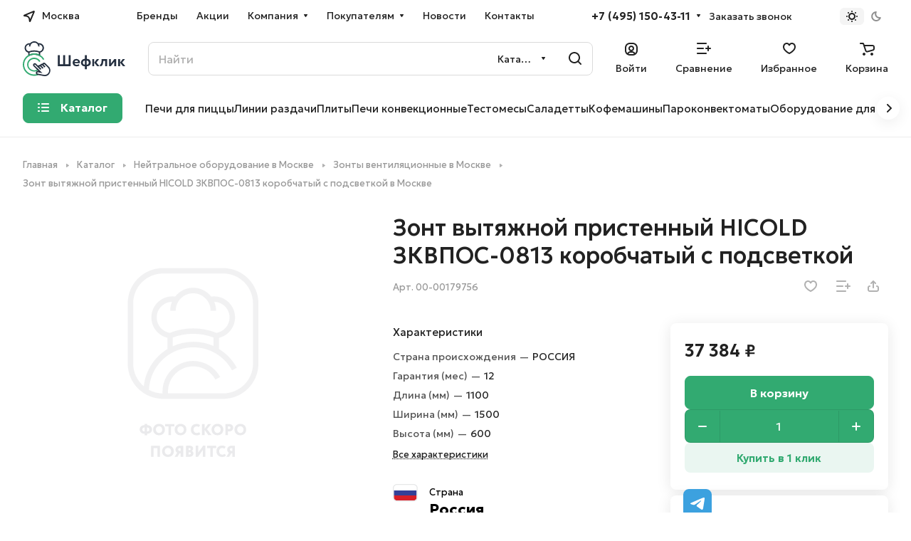

--- FILE ---
content_type: image/svg+xml
request_url: https://chefclick.ru/bitrix/templates/aspro-lite/images/svg/noimage_product.svg
body_size: 2515
content:
<?xml version="1.0" encoding="utf-8"?>
<!-- Generator: Adobe Illustrator 26.2.1, SVG Export Plug-In . SVG Version: 6.00 Build 0)  -->
<svg version="1.1" id="noimage_product.svg" xmlns="http://www.w3.org/2000/svg" xmlns:xlink="http://www.w3.org/1999/xlink"
	 x="0px" y="0px" width="450px" height="450px" viewBox="0 0 450 450" style="enable-background:new 0 0 450 450;"
	 xml:space="preserve">
<style type="text/css">
	.st0{fill:#FFFFFF;fill-opacity:0;}
	.st1{opacity:7.000000e-02;fill:#2B303E;enable-background:new    ;}
	.st2{opacity:0.1;enable-background:new    ;}
	.st3{fill:#2B303E;}
</style>
<rect id="Rectangle_658_copy_20_00000127738664447260385540000003965062561362623116_" y="0" class="st0" width="450" height="450"/>
<g>
	<path class="st1" d="M270.7,81.7h-91.4c-29.5,0-53.5,24-53.5,53.5v91.4c0,29.5,24,53.5,53.5,53.5h91.4c29.5,0,53.5-24,53.5-53.5
		v-91.4C324.2,105.7,300.2,81.7,270.7,81.7z M316,226.6c0,24.9-20.3,45.2-45.2,45.2H187c-0.1-0.9-0.1-1.8-0.1-2.7
		c0-21.1,17.2-38.3,38.3-38.3c14.1,0,27,7.7,33.7,20.1l7.3-3.9c-8.2-15-23.9-24.4-41-24.4c-25.7,0-46.6,20.9-46.6,46.6
		c0,0.9,0,1.8,0.1,2.7c-7.4-0.1-14.5-2-20.6-5.3c0.9-22.9,13.2-42.9,31.5-54.4l2.6-1.5c10-5.7,21.4-8.7,33-8.8
		c24.6,0,47.2,13.4,59,35l7.2-4c-6.5-11.9-15.9-21.6-27.1-28.4v-17c14.1-3.4,24.4-16.1,24.4-31c0-17.6-14.3-31.9-31.9-31.9
		c-1.4,0-2.8,0.1-4.3,0.3c-6.4-8.1-16.3-13.4-27.3-13.4c-11.1,0-21,5.2-27.3,13.4c-1.4-0.2-2.8-0.3-4.3-0.3
		c-17.6,0-31.9,14.3-31.9,31.9c0,14.9,10.3,27.6,24.4,31l0,17c-19.6,12-33.4,32.6-35.9,56.6c-9.8-8.3-16.1-20.7-16.1-34.6v-91.4
		c0-24.9,20.3-45.2,45.2-45.2h91.4c24.9,0,45.2,20.3,45.2,45.2V226.6z M198.6,146.4c0-14.6,11.9-26.5,26.5-26.5
		c14.6,0,26.5,11.9,26.5,26.5h8.3c0-4.8-1-9.3-2.7-13.5c12.8,0.3,23.2,10.8,23.2,23.7c0,11.6-8.4,21.5-19.8,23.4
		c-11.3-4.5-23.2-6.8-35.5-6.8c-12.3,0-24.2,2.3-35.5,6.8c-11.3-1.9-19.8-11.7-19.8-23.4c0-12.9,10.4-23.4,23.2-23.7
		c-1.7,4.1-2.7,8.7-2.7,13.5H198.6z M256,187v12.8c-9.5-4.1-19.9-6.3-30.3-6.3c-0.8,0-1.7,0-2.5,0.1c-10.3,0.3-20,2.6-28.9,6.6
		l0-13.2c9.8-3.7,20.2-5.6,30.9-5.6C235.8,181.4,246.2,183.3,256,187z"/>
	<g class="st2">
		<path class="st3" d="M155.2,335.4h-3.8v-2.3c-2.3,0-4.1-0.6-5.4-1.8c-1.3-1.2-2-2.8-2-4.8c0-2,0.7-3.6,2-4.7
			c1.4-1.1,3.2-1.7,5.4-1.8v-1.8h3.8v1.8c2.3,0,4.1,0.7,5.4,1.8c1.4,1.2,2.1,2.8,2.1,4.7c0,2-0.7,3.6-2.1,4.8
			c-1.4,1.2-3.2,1.8-5.4,1.8V335.4z M148,326.6c0,2,1.1,3,3.4,3v-6.1c-1.1,0-2,0.3-2.5,0.9C148.3,324.9,148,325.7,148,326.6z
			 M158.6,326.6c0-0.9-0.3-1.6-0.9-2.2c-0.6-0.5-1.4-0.8-2.6-0.9v6.1c1.2,0,2.1-0.3,2.6-0.8C158.4,328.3,158.6,327.6,158.6,326.6z"
			/>
		<path class="st3" d="M164.4,326.8c0-2.5,0.8-4.5,2.5-6.2c1.7-1.7,3.8-2.5,6.4-2.5c2.6,0,4.8,0.8,6.4,2.4c1.7,1.6,2.5,3.7,2.5,6.3
			c0,2.5-0.8,4.6-2.5,6.2c-1.7,1.6-3.8,2.4-6.4,2.4c-2.6,0-4.7-0.8-6.4-2.4C165.2,331.5,164.4,329.4,164.4,326.8z M168.5,326.8
			c0,1.4,0.5,2.6,1.4,3.6c0.9,1,2.1,1.5,3.4,1.5c1.5,0,2.7-0.5,3.6-1.4c0.8-1,1.3-2.2,1.3-3.7c0-1.5-0.5-2.7-1.4-3.7
			c-0.9-0.9-2.1-1.4-3.5-1.4c-1.4,0-2.6,0.5-3.5,1.4C168.9,324.1,168.5,325.3,168.5,326.8z"/>
		<path class="st3" d="M187.7,322h-5v-3.6h13.9v3.6h-5v13.2h-3.8V322z"/>
		<path class="st3" d="M197.1,326.8c0-2.5,0.8-4.5,2.5-6.2c1.7-1.7,3.8-2.5,6.4-2.5c2.6,0,4.8,0.8,6.4,2.4c1.7,1.6,2.5,3.7,2.5,6.3
			c0,2.5-0.8,4.6-2.5,6.2c-1.7,1.6-3.8,2.4-6.4,2.4c-2.6,0-4.7-0.8-6.4-2.4C197.9,331.5,197.1,329.4,197.1,326.8z M201.2,326.8
			c0,1.4,0.5,2.6,1.4,3.6c0.9,1,2.1,1.5,3.4,1.5c1.5,0,2.7-0.5,3.6-1.4c0.8-1,1.3-2.2,1.3-3.7c0-1.5-0.5-2.7-1.4-3.7
			c-0.9-0.9-2.1-1.4-3.5-1.4c-1.4,0-2.6,0.5-3.5,1.4C201.6,324.1,201.2,325.3,201.2,326.8z"/>
		<path class="st3" d="M234.4,330.7l1.5,2.9c-0.5,0.6-1.3,1-2.3,1.4c-1,0.4-2.1,0.5-3.2,0.5c-2.6,0-4.7-0.8-6.4-2.4
			c-1.6-1.6-2.4-3.7-2.4-6.3c0-2.5,0.8-4.6,2.3-6.2c1.5-1.6,3.7-2.4,6.5-2.4c1.1,0,2,0.2,2.9,0.5c0.9,0.3,1.6,0.7,2.2,1.3l-1.7,2.9
			c-1.1-0.7-2.3-1-3.4-1c-1.4,0-2.5,0.4-3.4,1.3c-0.9,0.9-1.3,2.1-1.3,3.7c0,1.5,0.5,2.7,1.4,3.7c0.9,0.9,2.2,1.4,3.7,1.4
			C232.1,331.9,233.3,331.5,234.4,330.7z"/>
		<path class="st3" d="M242.4,335.2h-3.8v-16.8h3.8v7.3l5.5-7.3h4.6l-6.3,7.7l6.8,9h-4.9l-5.7-8V335.2z"/>
		<path class="st3" d="M253.1,326.8c0-2.5,0.8-4.5,2.5-6.2c1.7-1.7,3.8-2.5,6.4-2.5c2.6,0,4.8,0.8,6.4,2.4c1.7,1.6,2.5,3.7,2.5,6.3
			c0,2.5-0.8,4.6-2.5,6.2c-1.7,1.6-3.8,2.4-6.4,2.4c-2.6,0-4.7-0.8-6.4-2.4C253.9,331.5,253.1,329.4,253.1,326.8z M257.1,326.8
			c0,1.4,0.5,2.6,1.4,3.6c0.9,1,2.1,1.5,3.4,1.5c1.5,0,2.7-0.5,3.6-1.4c0.8-1,1.3-2.2,1.3-3.7c0-1.5-0.5-2.7-1.4-3.7
			c-0.9-0.9-2.1-1.4-3.5-1.4c-1.4,0-2.6,0.5-3.5,1.4C257.6,324.1,257.1,325.3,257.1,326.8z"/>
		<path class="st3" d="M277.8,329.5v5.7H274v-16.8c0.7,0,1.5,0,2.4,0c0.9,0,1.8,0,2.7,0c2.4,0,4.1,0.5,5.2,1.6c1.1,1,1.6,2.3,1.6,4
			c0,1.6-0.6,2.9-1.7,4c-1.1,1.1-2.6,1.6-4.5,1.6C278.9,329.6,278.3,329.5,277.8,329.5z M279.5,322c0,0-0.1,0-0.2,0
			c-0.1,0-0.3,0-0.6,0c-0.3,0-0.6,0-0.9,0v3.8c0.7,0.1,1.3,0.1,1.8,0.1c0.7,0,1.2-0.2,1.6-0.5c0.4-0.3,0.6-0.9,0.6-1.5
			C281.8,322.6,281.1,322,279.5,322z"/>
		<path class="st3" d="M287.8,326.8c0-2.5,0.8-4.5,2.5-6.2c1.7-1.7,3.8-2.5,6.4-2.5c2.6,0,4.8,0.8,6.4,2.4c1.7,1.6,2.5,3.7,2.5,6.3
			c0,2.5-0.8,4.6-2.5,6.2c-1.7,1.6-3.8,2.4-6.4,2.4c-2.6,0-4.7-0.8-6.4-2.4C288.7,331.5,287.8,329.4,287.8,326.8z M291.9,326.8
			c0,1.4,0.5,2.6,1.4,3.6c0.9,1,2.1,1.5,3.4,1.5c1.5,0,2.7-0.5,3.6-1.4c0.8-1,1.3-2.2,1.3-3.7c0-1.5-0.5-2.7-1.4-3.7
			c-0.9-0.9-2.1-1.4-3.5-1.4c-1.4,0-2.6,0.5-3.5,1.4C292.4,324.1,291.9,325.3,291.9,326.8z"/>
		<path class="st3" d="M174.8,368.1H171v-13.2h-5.9v13.2h-3.8v-16.8h13.5V368.1z"/>
		<path class="st3" d="M178,359.7c0-2.5,0.8-4.5,2.5-6.2c1.7-1.7,3.8-2.5,6.4-2.5c2.6,0,4.8,0.8,6.4,2.4c1.7,1.6,2.5,3.7,2.5,6.3
			c0,2.5-0.8,4.6-2.5,6.2c-1.7,1.6-3.8,2.4-6.4,2.4c-2.6,0-4.7-0.8-6.4-2.4C178.8,364.4,178,362.3,178,359.7z M182,359.7
			c0,1.4,0.5,2.6,1.4,3.6c0.9,1,2.1,1.5,3.4,1.5c1.5,0,2.7-0.5,3.6-1.4c0.8-1,1.3-2.2,1.3-3.7c0-1.5-0.5-2.7-1.4-3.7
			c-0.9-0.9-2.1-1.4-3.5-1.4c-1.4,0-2.6,0.5-3.5,1.4C182.5,356.9,182,358.2,182,359.7z"/>
		<path class="st3" d="M210,368.1h-3.8v-5.4h-1.7l-3.2,5.4H197l3.9-6.2c-1.7-1-2.6-2.5-2.6-4.6c0-1.7,0.6-3.2,1.8-4.3
			c1.2-1.2,3-1.7,5.4-1.7c0.1,0,0.3,0,0.5,0c0.2,0,0.5,0,0.8,0c0.4,0,0.7,0,1,0c0.3,0,0.6,0,1,0c0.4,0,0.6,0,0.8,0
			c0.2,0,0.3,0,0.4,0V368.1z M204.2,359.1h2v-4.2c-0.3-0.1-0.7-0.1-1.4-0.1c-0.7,0-1.2,0.2-1.7,0.6c-0.5,0.4-0.7,0.9-0.7,1.6
			c0,0.6,0.2,1,0.5,1.4C203.2,358.7,203.6,359,204.2,359.1z"/>
		<path class="st3" d="M214.3,368v-16.7c1.9-0.1,3.6-0.1,5.1-0.1c1.9,0,3.3,0.4,4.2,1.1c1,0.7,1.4,1.8,1.4,3.1
			c0,1.6-0.6,2.9-1.9,3.7v0c0.7,0.3,1.3,0.7,1.7,1.4c0.4,0.7,0.7,1.5,0.7,2.4c0,1.7-0.6,3-1.8,3.9c-1.2,0.9-2.7,1.3-4.6,1.3
			C216.9,368.2,215.3,368.1,214.3,368z M219.4,354.8c-0.3,0-0.7,0-1.2,0.1v3h1.3c1.2,0,1.8-0.5,1.8-1.6c0-0.5-0.2-0.8-0.5-1.1
			C220.3,354.9,219.9,354.8,219.4,354.8z M219.6,361.3h-1.5v3.1c0.4,0.1,0.8,0.1,1.3,0.1c1.5,0,2.2-0.6,2.2-1.8
			C221.7,361.8,221,361.3,219.6,361.3z"/>
		<path class="st3" d="M239.9,357.6l-7.4,10.4h-3.4v-16.8h3.8v10.4l7.4-10.4h3.4v16.8h-3.8V357.6z"/>
		<path class="st3" d="M251.2,354.9h-5v-3.6H260v3.6h-5v13.2h-3.8V354.9z"/>
		<path class="st3" d="M273.3,363.5l1.5,2.9c-0.5,0.6-1.3,1-2.3,1.4c-1,0.4-2.1,0.5-3.2,0.5c-2.6,0-4.7-0.8-6.4-2.4
			c-1.6-1.6-2.4-3.7-2.4-6.3c0-2.5,0.8-4.6,2.3-6.2c1.5-1.6,3.7-2.4,6.5-2.4c1.1,0,2,0.2,2.9,0.5c0.9,0.3,1.6,0.7,2.2,1.3l-1.7,2.9
			c-1.1-0.7-2.3-1-3.4-1c-1.4,0-2.5,0.4-3.4,1.3c-0.9,0.9-1.3,2.1-1.3,3.7c0,1.5,0.5,2.7,1.4,3.7c0.9,0.9,2.2,1.4,3.7,1.4
			C271,364.7,272.2,364.3,273.3,363.5z"/>
		<path class="st3" d="M288.5,368.1h-3.8v-5.4H283l-3.2,5.4h-4.3l3.9-6.2c-1.7-1-2.6-2.5-2.6-4.6c0-1.7,0.6-3.2,1.8-4.3
			c1.2-1.2,3-1.7,5.4-1.7c0.1,0,0.3,0,0.5,0c0.2,0,0.5,0,0.8,0c0.4,0,0.7,0,1,0c0.3,0,0.6,0,1,0c0.4,0,0.6,0,0.8,0
			c0.2,0,0.3,0,0.4,0V368.1z M282.7,359.1h2v-4.2c-0.3-0.1-0.7-0.1-1.4-0.1c-0.7,0-1.2,0.2-1.7,0.6c-0.5,0.4-0.7,0.9-0.7,1.6
			c0,0.6,0.2,1,0.5,1.4C281.7,358.7,282.1,359,282.7,359.1z"/>
	</g>
</g>
</svg>
